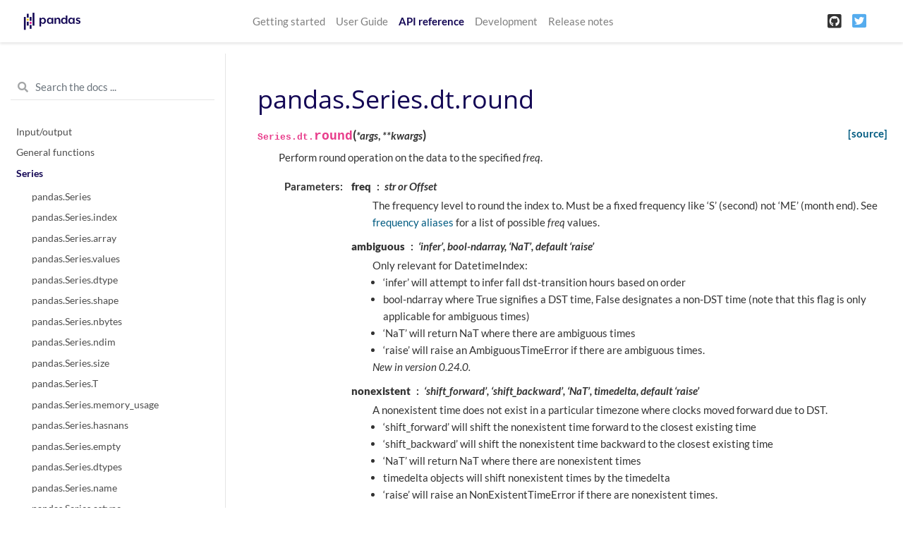

--- FILE ---
content_type: text/html
request_url: https://pandas.pydata.org/pandas-docs/version/1.1.5/reference/api/pandas.Series.dt.round.html
body_size: 6906
content:

<!DOCTYPE html>

<html>
  <head>
    <meta charset="utf-8" />
    <meta name="viewport" content="width=device-width, initial-scale=1.0" />
    <title>pandas.Series.dt.round &#8212; pandas 1.1.5 documentation</title>
    
  <link href="../../_static/css/theme.css" rel="stylesheet" />
  <link href="../../_static/css/index.4eb26a98c046fa117c2b75e31c15adbb.css" rel="stylesheet" />

    
  <link rel="stylesheet"
    href="../../_static/vendor/fontawesome/5.13.0/css/all.min.css">
  <link rel="preload" as="font" type="font/woff2" crossorigin
    href="../../_static/vendor/fontawesome/5.13.0/webfonts/fa-solid-900.woff2">
  <link rel="preload" as="font" type="font/woff2" crossorigin
    href="../../_static/vendor/fontawesome/5.13.0/webfonts/fa-brands-400.woff2">

    
      
  <link rel="stylesheet"
    href="../../_static/vendor/open-sans_all/1.44.1/index.css">
  <link rel="stylesheet"
    href="../../_static/vendor/lato_latin-ext/1.44.1/index.css">

    
    <link rel="stylesheet" href="../../_static/pygments.css" type="text/css" />
    <link rel="stylesheet" href="../../_static/basic.css" type="text/css" />
    <link rel="stylesheet" type="text/css" href="../../_static/css/getting_started.css" />
    <link rel="stylesheet" type="text/css" href="../../_static/css/pandas.css" />
    
  <link rel="preload" as="script" href="../../_static/js/index.3edd59071b60732de7f5.js">

    <script id="documentation_options" data-url_root="../../" src="../../_static/documentation_options.js"></script>
    <script src="../../_static/jquery.js"></script>
    <script src="../../_static/underscore.js"></script>
    <script src="../../_static/doctools.js"></script>
    <script src="../../_static/language_data.js"></script>
    <script async="async" src="https://cdnjs.cloudflare.com/ajax/libs/mathjax/2.7.7/latest.js?config=TeX-AMS-MML_HTMLorMML"></script>
    <script type="text/x-mathjax-config">MathJax.Hub.Config({"tex2jax": {"inlineMath": [["$", "$"], ["\\(", "\\)"]], "processEscapes": true, "ignoreClass": "document", "processClass": "math|output_area"}})</script>
    <script src="https://unpkg.com/@jupyter-widgets/html-manager@^0.18.0/dist/embed-amd.js"></script>
    <link rel="shortcut icon" href="../../_static/favicon.ico"/>
    <link rel="index" title="Index" href="../../genindex.html" />
    <link rel="search" title="Search" href="../../search.html" />
    <link rel="next" title="pandas.Series.dt.floor" href="pandas.Series.dt.floor.html" />
    <link rel="prev" title="pandas.Series.dt.strftime" href="pandas.Series.dt.strftime.html" />
    <meta name="viewport" content="width=device-width, initial-scale=1" />
    <meta name="docsearch:language" content="en" />
  </head>
  <body data-spy="scroll" data-target="#bd-toc-nav" data-offset="80">
    
    <nav class="navbar navbar-light navbar-expand-lg bg-light fixed-top bd-navbar" id="navbar-main">
<div class="container-xl">

    <a class="navbar-brand" href="../../index.html">
    
      <img src="../../_static/pandas.svg" class="logo" alt="logo" />
    
    </a>
    <button class="navbar-toggler" type="button" data-toggle="collapse" data-target="#navbar-menu" aria-controls="navbar-menu" aria-expanded="false" aria-label="Toggle navigation">
        <span class="navbar-toggler-icon"></span>
    </button>
    
    <div id="navbar-menu" class="col-lg-9 collapse navbar-collapse">
      <ul id="navbar-main-elements" class="navbar-nav mr-auto">
        
        
        <li class="nav-item ">
            <a class="nav-link" href="../../getting_started/index.html">Getting started</a>
        </li>
        
        <li class="nav-item ">
            <a class="nav-link" href="../../user_guide/index.html">User Guide</a>
        </li>
        
        <li class="nav-item active">
            <a class="nav-link" href="../index.html">API reference</a>
        </li>
        
        <li class="nav-item ">
            <a class="nav-link" href="../../development/index.html">Development</a>
        </li>
        
        <li class="nav-item ">
            <a class="nav-link" href="../../whatsnew/index.html">Release notes</a>
        </li>
        
        
      </ul>


      

      <ul class="navbar-nav">
        
          <li class="nav-item">
            <a class="nav-link" href="https://github.com/pandas-dev/pandas" target="_blank" rel="noopener">
              <span><i class="fab fa-github-square"></i></span>
            </a>
          </li>
        
        
          <li class="nav-item">
            <a class="nav-link" href="https://twitter.com/pandas_dev" target="_blank" rel="noopener">
              <span><i class="fab fa-twitter-square"></i></span>
            </a>
          </li>
        
      </ul>
    </div>
</div>
    </nav>
    

    <div class="container-xl">
      <div class="row">
          
            
            <!-- Only show if we have sidebars configured, else just a small margin  -->
            <div class="col-12 col-md-3 bd-sidebar"><form class="bd-search d-flex align-items-center" action="../../search.html" method="get">
  <i class="icon fas fa-search"></i>
  <input type="search" class="form-control" name="q" id="search-input" placeholder="Search the docs ..." aria-label="Search the docs ..." autocomplete="off" >
</form>
<nav class="bd-links" id="bd-docs-nav" aria-label="Main navigation">

    <div class="bd-toc-item active">
    
  
    <ul class="nav bd-sidenav">
        
        
        
        
        
        
          
            
                <li class="">
                    <a href="../io.html">Input/output</a>
                </li>
            
          
            
                <li class="">
                    <a href="../general_functions.html">General functions</a>
                </li>
            
          
            
  
                <li class="active">
                    <a href="../series.html">Series</a>
                    <ul>
                    
                        <li class="">
                            <a href="pandas.Series.html">pandas.Series</a>
                        </li>
                    
                        <li class="">
                            <a href="pandas.Series.index.html">pandas.Series.index</a>
                        </li>
                    
                        <li class="">
                            <a href="pandas.Series.array.html">pandas.Series.array</a>
                        </li>
                    
                        <li class="">
                            <a href="pandas.Series.values.html">pandas.Series.values</a>
                        </li>
                    
                        <li class="">
                            <a href="pandas.Series.dtype.html">pandas.Series.dtype</a>
                        </li>
                    
                        <li class="">
                            <a href="pandas.Series.shape.html">pandas.Series.shape</a>
                        </li>
                    
                        <li class="">
                            <a href="pandas.Series.nbytes.html">pandas.Series.nbytes</a>
                        </li>
                    
                        <li class="">
                            <a href="pandas.Series.ndim.html">pandas.Series.ndim</a>
                        </li>
                    
                        <li class="">
                            <a href="pandas.Series.size.html">pandas.Series.size</a>
                        </li>
                    
                        <li class="">
                            <a href="pandas.Series.T.html">pandas.Series.T</a>
                        </li>
                    
                        <li class="">
                            <a href="pandas.Series.memory_usage.html">pandas.Series.memory_usage</a>
                        </li>
                    
                        <li class="">
                            <a href="pandas.Series.hasnans.html">pandas.Series.hasnans</a>
                        </li>
                    
                        <li class="">
                            <a href="pandas.Series.empty.html">pandas.Series.empty</a>
                        </li>
                    
                        <li class="">
                            <a href="pandas.Series.dtypes.html">pandas.Series.dtypes</a>
                        </li>
                    
                        <li class="">
                            <a href="pandas.Series.name.html">pandas.Series.name</a>
                        </li>
                    
                        <li class="">
                            <a href="pandas.Series.astype.html">pandas.Series.astype</a>
                        </li>
                    
                        <li class="">
                            <a href="pandas.Series.convert_dtypes.html">pandas.Series.convert_dtypes</a>
                        </li>
                    
                        <li class="">
                            <a href="pandas.Series.infer_objects.html">pandas.Series.infer_objects</a>
                        </li>
                    
                        <li class="">
                            <a href="pandas.Series.copy.html">pandas.Series.copy</a>
                        </li>
                    
                        <li class="">
                            <a href="pandas.Series.bool.html">pandas.Series.bool</a>
                        </li>
                    
                        <li class="">
                            <a href="pandas.Series.to_numpy.html">pandas.Series.to_numpy</a>
                        </li>
                    
                        <li class="">
                            <a href="pandas.Series.to_period.html">pandas.Series.to_period</a>
                        </li>
                    
                        <li class="">
                            <a href="pandas.Series.to_timestamp.html">pandas.Series.to_timestamp</a>
                        </li>
                    
                        <li class="">
                            <a href="pandas.Series.to_list.html">pandas.Series.to_list</a>
                        </li>
                    
                        <li class="">
                            <a href="pandas.Series.__array__.html">pandas.Series.__array__</a>
                        </li>
                    
                        <li class="">
                            <a href="pandas.Series.get.html">pandas.Series.get</a>
                        </li>
                    
                        <li class="">
                            <a href="pandas.Series.at.html">pandas.Series.at</a>
                        </li>
                    
                        <li class="">
                            <a href="pandas.Series.iat.html">pandas.Series.iat</a>
                        </li>
                    
                        <li class="">
                            <a href="pandas.Series.loc.html">pandas.Series.loc</a>
                        </li>
                    
                        <li class="">
                            <a href="pandas.Series.iloc.html">pandas.Series.iloc</a>
                        </li>
                    
                        <li class="">
                            <a href="pandas.Series.__iter__.html">pandas.Series.__iter__</a>
                        </li>
                    
                        <li class="">
                            <a href="pandas.Series.items.html">pandas.Series.items</a>
                        </li>
                    
                        <li class="">
                            <a href="pandas.Series.iteritems.html">pandas.Series.iteritems</a>
                        </li>
                    
                        <li class="">
                            <a href="pandas.Series.keys.html">pandas.Series.keys</a>
                        </li>
                    
                        <li class="">
                            <a href="pandas.Series.pop.html">pandas.Series.pop</a>
                        </li>
                    
                        <li class="">
                            <a href="pandas.Series.item.html">pandas.Series.item</a>
                        </li>
                    
                        <li class="">
                            <a href="pandas.Series.xs.html">pandas.Series.xs</a>
                        </li>
                    
                        <li class="">
                            <a href="pandas.Series.add.html">pandas.Series.add</a>
                        </li>
                    
                        <li class="">
                            <a href="pandas.Series.sub.html">pandas.Series.sub</a>
                        </li>
                    
                        <li class="">
                            <a href="pandas.Series.mul.html">pandas.Series.mul</a>
                        </li>
                    
                        <li class="">
                            <a href="pandas.Series.div.html">pandas.Series.div</a>
                        </li>
                    
                        <li class="">
                            <a href="pandas.Series.truediv.html">pandas.Series.truediv</a>
                        </li>
                    
                        <li class="">
                            <a href="pandas.Series.floordiv.html">pandas.Series.floordiv</a>
                        </li>
                    
                        <li class="">
                            <a href="pandas.Series.mod.html">pandas.Series.mod</a>
                        </li>
                    
                        <li class="">
                            <a href="pandas.Series.pow.html">pandas.Series.pow</a>
                        </li>
                    
                        <li class="">
                            <a href="pandas.Series.radd.html">pandas.Series.radd</a>
                        </li>
                    
                        <li class="">
                            <a href="pandas.Series.rsub.html">pandas.Series.rsub</a>
                        </li>
                    
                        <li class="">
                            <a href="pandas.Series.rmul.html">pandas.Series.rmul</a>
                        </li>
                    
                        <li class="">
                            <a href="pandas.Series.rdiv.html">pandas.Series.rdiv</a>
                        </li>
                    
                        <li class="">
                            <a href="pandas.Series.rtruediv.html">pandas.Series.rtruediv</a>
                        </li>
                    
                        <li class="">
                            <a href="pandas.Series.rfloordiv.html">pandas.Series.rfloordiv</a>
                        </li>
                    
                        <li class="">
                            <a href="pandas.Series.rmod.html">pandas.Series.rmod</a>
                        </li>
                    
                        <li class="">
                            <a href="pandas.Series.rpow.html">pandas.Series.rpow</a>
                        </li>
                    
                        <li class="">
                            <a href="pandas.Series.combine.html">pandas.Series.combine</a>
                        </li>
                    
                        <li class="">
                            <a href="pandas.Series.combine_first.html">pandas.Series.combine_first</a>
                        </li>
                    
                        <li class="">
                            <a href="pandas.Series.round.html">pandas.Series.round</a>
                        </li>
                    
                        <li class="">
                            <a href="pandas.Series.lt.html">pandas.Series.lt</a>
                        </li>
                    
                        <li class="">
                            <a href="pandas.Series.gt.html">pandas.Series.gt</a>
                        </li>
                    
                        <li class="">
                            <a href="pandas.Series.le.html">pandas.Series.le</a>
                        </li>
                    
                        <li class="">
                            <a href="pandas.Series.ge.html">pandas.Series.ge</a>
                        </li>
                    
                        <li class="">
                            <a href="pandas.Series.ne.html">pandas.Series.ne</a>
                        </li>
                    
                        <li class="">
                            <a href="pandas.Series.eq.html">pandas.Series.eq</a>
                        </li>
                    
                        <li class="">
                            <a href="pandas.Series.product.html">pandas.Series.product</a>
                        </li>
                    
                        <li class="">
                            <a href="pandas.Series.dot.html">pandas.Series.dot</a>
                        </li>
                    
                        <li class="">
                            <a href="pandas.Series.apply.html">pandas.Series.apply</a>
                        </li>
                    
                        <li class="">
                            <a href="pandas.Series.agg.html">pandas.Series.agg</a>
                        </li>
                    
                        <li class="">
                            <a href="pandas.Series.aggregate.html">pandas.Series.aggregate</a>
                        </li>
                    
                        <li class="">
                            <a href="pandas.Series.transform.html">pandas.Series.transform</a>
                        </li>
                    
                        <li class="">
                            <a href="pandas.Series.map.html">pandas.Series.map</a>
                        </li>
                    
                        <li class="">
                            <a href="pandas.Series.groupby.html">pandas.Series.groupby</a>
                        </li>
                    
                        <li class="">
                            <a href="pandas.Series.rolling.html">pandas.Series.rolling</a>
                        </li>
                    
                        <li class="">
                            <a href="pandas.Series.expanding.html">pandas.Series.expanding</a>
                        </li>
                    
                        <li class="">
                            <a href="pandas.Series.ewm.html">pandas.Series.ewm</a>
                        </li>
                    
                        <li class="">
                            <a href="pandas.Series.pipe.html">pandas.Series.pipe</a>
                        </li>
                    
                        <li class="">
                            <a href="pandas.Series.abs.html">pandas.Series.abs</a>
                        </li>
                    
                        <li class="">
                            <a href="pandas.Series.all.html">pandas.Series.all</a>
                        </li>
                    
                        <li class="">
                            <a href="pandas.Series.any.html">pandas.Series.any</a>
                        </li>
                    
                        <li class="">
                            <a href="pandas.Series.autocorr.html">pandas.Series.autocorr</a>
                        </li>
                    
                        <li class="">
                            <a href="pandas.Series.between.html">pandas.Series.between</a>
                        </li>
                    
                        <li class="">
                            <a href="pandas.Series.clip.html">pandas.Series.clip</a>
                        </li>
                    
                        <li class="">
                            <a href="pandas.Series.corr.html">pandas.Series.corr</a>
                        </li>
                    
                        <li class="">
                            <a href="pandas.Series.count.html">pandas.Series.count</a>
                        </li>
                    
                        <li class="">
                            <a href="pandas.Series.cov.html">pandas.Series.cov</a>
                        </li>
                    
                        <li class="">
                            <a href="pandas.Series.cummax.html">pandas.Series.cummax</a>
                        </li>
                    
                        <li class="">
                            <a href="pandas.Series.cummin.html">pandas.Series.cummin</a>
                        </li>
                    
                        <li class="">
                            <a href="pandas.Series.cumprod.html">pandas.Series.cumprod</a>
                        </li>
                    
                        <li class="">
                            <a href="pandas.Series.cumsum.html">pandas.Series.cumsum</a>
                        </li>
                    
                        <li class="">
                            <a href="pandas.Series.describe.html">pandas.Series.describe</a>
                        </li>
                    
                        <li class="">
                            <a href="pandas.Series.diff.html">pandas.Series.diff</a>
                        </li>
                    
                        <li class="">
                            <a href="pandas.Series.factorize.html">pandas.Series.factorize</a>
                        </li>
                    
                        <li class="">
                            <a href="pandas.Series.kurt.html">pandas.Series.kurt</a>
                        </li>
                    
                        <li class="">
                            <a href="pandas.Series.mad.html">pandas.Series.mad</a>
                        </li>
                    
                        <li class="">
                            <a href="pandas.Series.max.html">pandas.Series.max</a>
                        </li>
                    
                        <li class="">
                            <a href="pandas.Series.mean.html">pandas.Series.mean</a>
                        </li>
                    
                        <li class="">
                            <a href="pandas.Series.median.html">pandas.Series.median</a>
                        </li>
                    
                        <li class="">
                            <a href="pandas.Series.min.html">pandas.Series.min</a>
                        </li>
                    
                        <li class="">
                            <a href="pandas.Series.mode.html">pandas.Series.mode</a>
                        </li>
                    
                        <li class="">
                            <a href="pandas.Series.nlargest.html">pandas.Series.nlargest</a>
                        </li>
                    
                        <li class="">
                            <a href="pandas.Series.nsmallest.html">pandas.Series.nsmallest</a>
                        </li>
                    
                        <li class="">
                            <a href="pandas.Series.pct_change.html">pandas.Series.pct_change</a>
                        </li>
                    
                        <li class="">
                            <a href="pandas.Series.prod.html">pandas.Series.prod</a>
                        </li>
                    
                        <li class="">
                            <a href="pandas.Series.quantile.html">pandas.Series.quantile</a>
                        </li>
                    
                        <li class="">
                            <a href="pandas.Series.rank.html">pandas.Series.rank</a>
                        </li>
                    
                        <li class="">
                            <a href="pandas.Series.sem.html">pandas.Series.sem</a>
                        </li>
                    
                        <li class="">
                            <a href="pandas.Series.skew.html">pandas.Series.skew</a>
                        </li>
                    
                        <li class="">
                            <a href="pandas.Series.std.html">pandas.Series.std</a>
                        </li>
                    
                        <li class="">
                            <a href="pandas.Series.sum.html">pandas.Series.sum</a>
                        </li>
                    
                        <li class="">
                            <a href="pandas.Series.var.html">pandas.Series.var</a>
                        </li>
                    
                        <li class="">
                            <a href="pandas.Series.kurtosis.html">pandas.Series.kurtosis</a>
                        </li>
                    
                        <li class="">
                            <a href="pandas.Series.unique.html">pandas.Series.unique</a>
                        </li>
                    
                        <li class="">
                            <a href="pandas.Series.nunique.html">pandas.Series.nunique</a>
                        </li>
                    
                        <li class="">
                            <a href="pandas.Series.is_unique.html">pandas.Series.is_unique</a>
                        </li>
                    
                        <li class="">
                            <a href="pandas.Series.is_monotonic.html">pandas.Series.is_monotonic</a>
                        </li>
                    
                        <li class="">
                            <a href="pandas.Series.is_monotonic_increasing.html">pandas.Series.is_monotonic_increasing</a>
                        </li>
                    
                        <li class="">
                            <a href="pandas.Series.is_monotonic_decreasing.html">pandas.Series.is_monotonic_decreasing</a>
                        </li>
                    
                        <li class="">
                            <a href="pandas.Series.value_counts.html">pandas.Series.value_counts</a>
                        </li>
                    
                        <li class="">
                            <a href="pandas.Series.align.html">pandas.Series.align</a>
                        </li>
                    
                        <li class="">
                            <a href="pandas.Series.drop.html">pandas.Series.drop</a>
                        </li>
                    
                        <li class="">
                            <a href="pandas.Series.droplevel.html">pandas.Series.droplevel</a>
                        </li>
                    
                        <li class="">
                            <a href="pandas.Series.drop_duplicates.html">pandas.Series.drop_duplicates</a>
                        </li>
                    
                        <li class="">
                            <a href="pandas.Series.duplicated.html">pandas.Series.duplicated</a>
                        </li>
                    
                        <li class="">
                            <a href="pandas.Series.equals.html">pandas.Series.equals</a>
                        </li>
                    
                        <li class="">
                            <a href="pandas.Series.first.html">pandas.Series.first</a>
                        </li>
                    
                        <li class="">
                            <a href="pandas.Series.head.html">pandas.Series.head</a>
                        </li>
                    
                        <li class="">
                            <a href="pandas.Series.idxmax.html">pandas.Series.idxmax</a>
                        </li>
                    
                        <li class="">
                            <a href="pandas.Series.idxmin.html">pandas.Series.idxmin</a>
                        </li>
                    
                        <li class="">
                            <a href="pandas.Series.isin.html">pandas.Series.isin</a>
                        </li>
                    
                        <li class="">
                            <a href="pandas.Series.last.html">pandas.Series.last</a>
                        </li>
                    
                        <li class="">
                            <a href="pandas.Series.reindex.html">pandas.Series.reindex</a>
                        </li>
                    
                        <li class="">
                            <a href="pandas.Series.reindex_like.html">pandas.Series.reindex_like</a>
                        </li>
                    
                        <li class="">
                            <a href="pandas.Series.rename.html">pandas.Series.rename</a>
                        </li>
                    
                        <li class="">
                            <a href="pandas.Series.rename_axis.html">pandas.Series.rename_axis</a>
                        </li>
                    
                        <li class="">
                            <a href="pandas.Series.reset_index.html">pandas.Series.reset_index</a>
                        </li>
                    
                        <li class="">
                            <a href="pandas.Series.sample.html">pandas.Series.sample</a>
                        </li>
                    
                        <li class="">
                            <a href="pandas.Series.set_axis.html">pandas.Series.set_axis</a>
                        </li>
                    
                        <li class="">
                            <a href="pandas.Series.take.html">pandas.Series.take</a>
                        </li>
                    
                        <li class="">
                            <a href="pandas.Series.tail.html">pandas.Series.tail</a>
                        </li>
                    
                        <li class="">
                            <a href="pandas.Series.truncate.html">pandas.Series.truncate</a>
                        </li>
                    
                        <li class="">
                            <a href="pandas.Series.where.html">pandas.Series.where</a>
                        </li>
                    
                        <li class="">
                            <a href="pandas.Series.mask.html">pandas.Series.mask</a>
                        </li>
                    
                        <li class="">
                            <a href="pandas.Series.add_prefix.html">pandas.Series.add_prefix</a>
                        </li>
                    
                        <li class="">
                            <a href="pandas.Series.add_suffix.html">pandas.Series.add_suffix</a>
                        </li>
                    
                        <li class="">
                            <a href="pandas.Series.filter.html">pandas.Series.filter</a>
                        </li>
                    
                        <li class="">
                            <a href="pandas.Series.backfill.html">pandas.Series.backfill</a>
                        </li>
                    
                        <li class="">
                            <a href="pandas.Series.bfill.html">pandas.Series.bfill</a>
                        </li>
                    
                        <li class="">
                            <a href="pandas.Series.dropna.html">pandas.Series.dropna</a>
                        </li>
                    
                        <li class="">
                            <a href="pandas.Series.ffill.html">pandas.Series.ffill</a>
                        </li>
                    
                        <li class="">
                            <a href="pandas.Series.fillna.html">pandas.Series.fillna</a>
                        </li>
                    
                        <li class="">
                            <a href="pandas.Series.interpolate.html">pandas.Series.interpolate</a>
                        </li>
                    
                        <li class="">
                            <a href="pandas.Series.isna.html">pandas.Series.isna</a>
                        </li>
                    
                        <li class="">
                            <a href="pandas.Series.isnull.html">pandas.Series.isnull</a>
                        </li>
                    
                        <li class="">
                            <a href="pandas.Series.notna.html">pandas.Series.notna</a>
                        </li>
                    
                        <li class="">
                            <a href="pandas.Series.notnull.html">pandas.Series.notnull</a>
                        </li>
                    
                        <li class="">
                            <a href="pandas.Series.pad.html">pandas.Series.pad</a>
                        </li>
                    
                        <li class="">
                            <a href="pandas.Series.replace.html">pandas.Series.replace</a>
                        </li>
                    
                        <li class="">
                            <a href="pandas.Series.argsort.html">pandas.Series.argsort</a>
                        </li>
                    
                        <li class="">
                            <a href="pandas.Series.argmin.html">pandas.Series.argmin</a>
                        </li>
                    
                        <li class="">
                            <a href="pandas.Series.argmax.html">pandas.Series.argmax</a>
                        </li>
                    
                        <li class="">
                            <a href="pandas.Series.reorder_levels.html">pandas.Series.reorder_levels</a>
                        </li>
                    
                        <li class="">
                            <a href="pandas.Series.sort_values.html">pandas.Series.sort_values</a>
                        </li>
                    
                        <li class="">
                            <a href="pandas.Series.sort_index.html">pandas.Series.sort_index</a>
                        </li>
                    
                        <li class="">
                            <a href="pandas.Series.swaplevel.html">pandas.Series.swaplevel</a>
                        </li>
                    
                        <li class="">
                            <a href="pandas.Series.unstack.html">pandas.Series.unstack</a>
                        </li>
                    
                        <li class="">
                            <a href="pandas.Series.explode.html">pandas.Series.explode</a>
                        </li>
                    
                        <li class="">
                            <a href="pandas.Series.searchsorted.html">pandas.Series.searchsorted</a>
                        </li>
                    
                        <li class="">
                            <a href="pandas.Series.ravel.html">pandas.Series.ravel</a>
                        </li>
                    
                        <li class="">
                            <a href="pandas.Series.repeat.html">pandas.Series.repeat</a>
                        </li>
                    
                        <li class="">
                            <a href="pandas.Series.squeeze.html">pandas.Series.squeeze</a>
                        </li>
                    
                        <li class="">
                            <a href="pandas.Series.view.html">pandas.Series.view</a>
                        </li>
                    
                        <li class="">
                            <a href="pandas.Series.append.html">pandas.Series.append</a>
                        </li>
                    
                        <li class="">
                            <a href="pandas.Series.compare.html">pandas.Series.compare</a>
                        </li>
                    
                        <li class="">
                            <a href="pandas.Series.replace.html">pandas.Series.replace</a>
                        </li>
                    
                        <li class="">
                            <a href="pandas.Series.update.html">pandas.Series.update</a>
                        </li>
                    
                        <li class="">
                            <a href="pandas.Series.asfreq.html">pandas.Series.asfreq</a>
                        </li>
                    
                        <li class="">
                            <a href="pandas.Series.asof.html">pandas.Series.asof</a>
                        </li>
                    
                        <li class="">
                            <a href="pandas.Series.shift.html">pandas.Series.shift</a>
                        </li>
                    
                        <li class="">
                            <a href="pandas.Series.first_valid_index.html">pandas.Series.first_valid_index</a>
                        </li>
                    
                        <li class="">
                            <a href="pandas.Series.last_valid_index.html">pandas.Series.last_valid_index</a>
                        </li>
                    
                        <li class="">
                            <a href="pandas.Series.resample.html">pandas.Series.resample</a>
                        </li>
                    
                        <li class="">
                            <a href="pandas.Series.tz_convert.html">pandas.Series.tz_convert</a>
                        </li>
                    
                        <li class="">
                            <a href="pandas.Series.tz_localize.html">pandas.Series.tz_localize</a>
                        </li>
                    
                        <li class="">
                            <a href="pandas.Series.at_time.html">pandas.Series.at_time</a>
                        </li>
                    
                        <li class="">
                            <a href="pandas.Series.between_time.html">pandas.Series.between_time</a>
                        </li>
                    
                        <li class="">
                            <a href="pandas.Series.tshift.html">pandas.Series.tshift</a>
                        </li>
                    
                        <li class="">
                            <a href="pandas.Series.slice_shift.html">pandas.Series.slice_shift</a>
                        </li>
                    
                        <li class="">
                            <a href="pandas.Series.dt.date.html">pandas.Series.dt.date</a>
                        </li>
                    
                        <li class="">
                            <a href="pandas.Series.dt.time.html">pandas.Series.dt.time</a>
                        </li>
                    
                        <li class="">
                            <a href="pandas.Series.dt.timetz.html">pandas.Series.dt.timetz</a>
                        </li>
                    
                        <li class="">
                            <a href="pandas.Series.dt.year.html">pandas.Series.dt.year</a>
                        </li>
                    
                        <li class="">
                            <a href="pandas.Series.dt.month.html">pandas.Series.dt.month</a>
                        </li>
                    
                        <li class="">
                            <a href="pandas.Series.dt.day.html">pandas.Series.dt.day</a>
                        </li>
                    
                        <li class="">
                            <a href="pandas.Series.dt.hour.html">pandas.Series.dt.hour</a>
                        </li>
                    
                        <li class="">
                            <a href="pandas.Series.dt.minute.html">pandas.Series.dt.minute</a>
                        </li>
                    
                        <li class="">
                            <a href="pandas.Series.dt.second.html">pandas.Series.dt.second</a>
                        </li>
                    
                        <li class="">
                            <a href="pandas.Series.dt.microsecond.html">pandas.Series.dt.microsecond</a>
                        </li>
                    
                        <li class="">
                            <a href="pandas.Series.dt.nanosecond.html">pandas.Series.dt.nanosecond</a>
                        </li>
                    
                        <li class="">
                            <a href="pandas.Series.dt.week.html">pandas.Series.dt.week</a>
                        </li>
                    
                        <li class="">
                            <a href="pandas.Series.dt.weekofyear.html">pandas.Series.dt.weekofyear</a>
                        </li>
                    
                        <li class="">
                            <a href="pandas.Series.dt.dayofweek.html">pandas.Series.dt.dayofweek</a>
                        </li>
                    
                        <li class="">
                            <a href="pandas.Series.dt.weekday.html">pandas.Series.dt.weekday</a>
                        </li>
                    
                        <li class="">
                            <a href="pandas.Series.dt.dayofyear.html">pandas.Series.dt.dayofyear</a>
                        </li>
                    
                        <li class="">
                            <a href="pandas.Series.dt.quarter.html">pandas.Series.dt.quarter</a>
                        </li>
                    
                        <li class="">
                            <a href="pandas.Series.dt.is_month_start.html">pandas.Series.dt.is_month_start</a>
                        </li>
                    
                        <li class="">
                            <a href="pandas.Series.dt.is_month_end.html">pandas.Series.dt.is_month_end</a>
                        </li>
                    
                        <li class="">
                            <a href="pandas.Series.dt.is_quarter_start.html">pandas.Series.dt.is_quarter_start</a>
                        </li>
                    
                        <li class="">
                            <a href="pandas.Series.dt.is_quarter_end.html">pandas.Series.dt.is_quarter_end</a>
                        </li>
                    
                        <li class="">
                            <a href="pandas.Series.dt.is_year_start.html">pandas.Series.dt.is_year_start</a>
                        </li>
                    
                        <li class="">
                            <a href="pandas.Series.dt.is_year_end.html">pandas.Series.dt.is_year_end</a>
                        </li>
                    
                        <li class="">
                            <a href="pandas.Series.dt.is_leap_year.html">pandas.Series.dt.is_leap_year</a>
                        </li>
                    
                        <li class="">
                            <a href="pandas.Series.dt.daysinmonth.html">pandas.Series.dt.daysinmonth</a>
                        </li>
                    
                        <li class="">
                            <a href="pandas.Series.dt.days_in_month.html">pandas.Series.dt.days_in_month</a>
                        </li>
                    
                        <li class="">
                            <a href="pandas.Series.dt.tz.html">pandas.Series.dt.tz</a>
                        </li>
                    
                        <li class="">
                            <a href="pandas.Series.dt.freq.html">pandas.Series.dt.freq</a>
                        </li>
                    
                        <li class="">
                            <a href="pandas.Series.dt.to_period.html">pandas.Series.dt.to_period</a>
                        </li>
                    
                        <li class="">
                            <a href="pandas.Series.dt.to_pydatetime.html">pandas.Series.dt.to_pydatetime</a>
                        </li>
                    
                        <li class="">
                            <a href="pandas.Series.dt.tz_localize.html">pandas.Series.dt.tz_localize</a>
                        </li>
                    
                        <li class="">
                            <a href="pandas.Series.dt.tz_convert.html">pandas.Series.dt.tz_convert</a>
                        </li>
                    
                        <li class="">
                            <a href="pandas.Series.dt.normalize.html">pandas.Series.dt.normalize</a>
                        </li>
                    
                        <li class="">
                            <a href="pandas.Series.dt.strftime.html">pandas.Series.dt.strftime</a>
                        </li>
                    
                        <li class="active">
                            <a href="">pandas.Series.dt.round</a>
                        </li>
                    
                        <li class="">
                            <a href="pandas.Series.dt.floor.html">pandas.Series.dt.floor</a>
                        </li>
                    
                        <li class="">
                            <a href="pandas.Series.dt.ceil.html">pandas.Series.dt.ceil</a>
                        </li>
                    
                        <li class="">
                            <a href="pandas.Series.dt.month_name.html">pandas.Series.dt.month_name</a>
                        </li>
                    
                        <li class="">
                            <a href="pandas.Series.dt.day_name.html">pandas.Series.dt.day_name</a>
                        </li>
                    
                        <li class="">
                            <a href="pandas.Series.dt.qyear.html">pandas.Series.dt.qyear</a>
                        </li>
                    
                        <li class="">
                            <a href="pandas.Series.dt.start_time.html">pandas.Series.dt.start_time</a>
                        </li>
                    
                        <li class="">
                            <a href="pandas.Series.dt.end_time.html">pandas.Series.dt.end_time</a>
                        </li>
                    
                        <li class="">
                            <a href="pandas.Series.dt.days.html">pandas.Series.dt.days</a>
                        </li>
                    
                        <li class="">
                            <a href="pandas.Series.dt.seconds.html">pandas.Series.dt.seconds</a>
                        </li>
                    
                        <li class="">
                            <a href="pandas.Series.dt.microseconds.html">pandas.Series.dt.microseconds</a>
                        </li>
                    
                        <li class="">
                            <a href="pandas.Series.dt.nanoseconds.html">pandas.Series.dt.nanoseconds</a>
                        </li>
                    
                        <li class="">
                            <a href="pandas.Series.dt.components.html">pandas.Series.dt.components</a>
                        </li>
                    
                        <li class="">
                            <a href="pandas.Series.dt.to_pytimedelta.html">pandas.Series.dt.to_pytimedelta</a>
                        </li>
                    
                        <li class="">
                            <a href="pandas.Series.dt.total_seconds.html">pandas.Series.dt.total_seconds</a>
                        </li>
                    
                        <li class="">
                            <a href="pandas.Series.str.capitalize.html">pandas.Series.str.capitalize</a>
                        </li>
                    
                        <li class="">
                            <a href="pandas.Series.str.casefold.html">pandas.Series.str.casefold</a>
                        </li>
                    
                        <li class="">
                            <a href="pandas.Series.str.cat.html">pandas.Series.str.cat</a>
                        </li>
                    
                        <li class="">
                            <a href="pandas.Series.str.center.html">pandas.Series.str.center</a>
                        </li>
                    
                        <li class="">
                            <a href="pandas.Series.str.contains.html">pandas.Series.str.contains</a>
                        </li>
                    
                        <li class="">
                            <a href="pandas.Series.str.count.html">pandas.Series.str.count</a>
                        </li>
                    
                        <li class="">
                            <a href="pandas.Series.str.decode.html">pandas.Series.str.decode</a>
                        </li>
                    
                        <li class="">
                            <a href="pandas.Series.str.encode.html">pandas.Series.str.encode</a>
                        </li>
                    
                        <li class="">
                            <a href="pandas.Series.str.endswith.html">pandas.Series.str.endswith</a>
                        </li>
                    
                        <li class="">
                            <a href="pandas.Series.str.extract.html">pandas.Series.str.extract</a>
                        </li>
                    
                        <li class="">
                            <a href="pandas.Series.str.extractall.html">pandas.Series.str.extractall</a>
                        </li>
                    
                        <li class="">
                            <a href="pandas.Series.str.find.html">pandas.Series.str.find</a>
                        </li>
                    
                        <li class="">
                            <a href="pandas.Series.str.findall.html">pandas.Series.str.findall</a>
                        </li>
                    
                        <li class="">
                            <a href="pandas.Series.str.get.html">pandas.Series.str.get</a>
                        </li>
                    
                        <li class="">
                            <a href="pandas.Series.str.index.html">pandas.Series.str.index</a>
                        </li>
                    
                        <li class="">
                            <a href="pandas.Series.str.join.html">pandas.Series.str.join</a>
                        </li>
                    
                        <li class="">
                            <a href="pandas.Series.str.len.html">pandas.Series.str.len</a>
                        </li>
                    
                        <li class="">
                            <a href="pandas.Series.str.ljust.html">pandas.Series.str.ljust</a>
                        </li>
                    
                        <li class="">
                            <a href="pandas.Series.str.lower.html">pandas.Series.str.lower</a>
                        </li>
                    
                        <li class="">
                            <a href="pandas.Series.str.lstrip.html">pandas.Series.str.lstrip</a>
                        </li>
                    
                        <li class="">
                            <a href="pandas.Series.str.match.html">pandas.Series.str.match</a>
                        </li>
                    
                        <li class="">
                            <a href="pandas.Series.str.normalize.html">pandas.Series.str.normalize</a>
                        </li>
                    
                        <li class="">
                            <a href="pandas.Series.str.pad.html">pandas.Series.str.pad</a>
                        </li>
                    
                        <li class="">
                            <a href="pandas.Series.str.partition.html">pandas.Series.str.partition</a>
                        </li>
                    
                        <li class="">
                            <a href="pandas.Series.str.repeat.html">pandas.Series.str.repeat</a>
                        </li>
                    
                        <li class="">
                            <a href="pandas.Series.str.replace.html">pandas.Series.str.replace</a>
                        </li>
                    
                        <li class="">
                            <a href="pandas.Series.str.rfind.html">pandas.Series.str.rfind</a>
                        </li>
                    
                        <li class="">
                            <a href="pandas.Series.str.rindex.html">pandas.Series.str.rindex</a>
                        </li>
                    
                        <li class="">
                            <a href="pandas.Series.str.rjust.html">pandas.Series.str.rjust</a>
                        </li>
                    
                        <li class="">
                            <a href="pandas.Series.str.rpartition.html">pandas.Series.str.rpartition</a>
                        </li>
                    
                        <li class="">
                            <a href="pandas.Series.str.rstrip.html">pandas.Series.str.rstrip</a>
                        </li>
                    
                        <li class="">
                            <a href="pandas.Series.str.slice.html">pandas.Series.str.slice</a>
                        </li>
                    
                        <li class="">
                            <a href="pandas.Series.str.slice_replace.html">pandas.Series.str.slice_replace</a>
                        </li>
                    
                        <li class="">
                            <a href="pandas.Series.str.split.html">pandas.Series.str.split</a>
                        </li>
                    
                        <li class="">
                            <a href="pandas.Series.str.rsplit.html">pandas.Series.str.rsplit</a>
                        </li>
                    
                        <li class="">
                            <a href="pandas.Series.str.startswith.html">pandas.Series.str.startswith</a>
                        </li>
                    
                        <li class="">
                            <a href="pandas.Series.str.strip.html">pandas.Series.str.strip</a>
                        </li>
                    
                        <li class="">
                            <a href="pandas.Series.str.swapcase.html">pandas.Series.str.swapcase</a>
                        </li>
                    
                        <li class="">
                            <a href="pandas.Series.str.title.html">pandas.Series.str.title</a>
                        </li>
                    
                        <li class="">
                            <a href="pandas.Series.str.translate.html">pandas.Series.str.translate</a>
                        </li>
                    
                        <li class="">
                            <a href="pandas.Series.str.upper.html">pandas.Series.str.upper</a>
                        </li>
                    
                        <li class="">
                            <a href="pandas.Series.str.wrap.html">pandas.Series.str.wrap</a>
                        </li>
                    
                        <li class="">
                            <a href="pandas.Series.str.zfill.html">pandas.Series.str.zfill</a>
                        </li>
                    
                        <li class="">
                            <a href="pandas.Series.str.isalnum.html">pandas.Series.str.isalnum</a>
                        </li>
                    
                        <li class="">
                            <a href="pandas.Series.str.isalpha.html">pandas.Series.str.isalpha</a>
                        </li>
                    
                        <li class="">
                            <a href="pandas.Series.str.isdigit.html">pandas.Series.str.isdigit</a>
                        </li>
                    
                        <li class="">
                            <a href="pandas.Series.str.isspace.html">pandas.Series.str.isspace</a>
                        </li>
                    
                        <li class="">
                            <a href="pandas.Series.str.islower.html">pandas.Series.str.islower</a>
                        </li>
                    
                        <li class="">
                            <a href="pandas.Series.str.isupper.html">pandas.Series.str.isupper</a>
                        </li>
                    
                        <li class="">
                            <a href="pandas.Series.str.istitle.html">pandas.Series.str.istitle</a>
                        </li>
                    
                        <li class="">
                            <a href="pandas.Series.str.isnumeric.html">pandas.Series.str.isnumeric</a>
                        </li>
                    
                        <li class="">
                            <a href="pandas.Series.str.isdecimal.html">pandas.Series.str.isdecimal</a>
                        </li>
                    
                        <li class="">
                            <a href="pandas.Series.str.get_dummies.html">pandas.Series.str.get_dummies</a>
                        </li>
                    
                        <li class="">
                            <a href="pandas.Series.cat.categories.html">pandas.Series.cat.categories</a>
                        </li>
                    
                        <li class="">
                            <a href="pandas.Series.cat.ordered.html">pandas.Series.cat.ordered</a>
                        </li>
                    
                        <li class="">
                            <a href="pandas.Series.cat.codes.html">pandas.Series.cat.codes</a>
                        </li>
                    
                        <li class="">
                            <a href="pandas.Series.cat.rename_categories.html">pandas.Series.cat.rename_categories</a>
                        </li>
                    
                        <li class="">
                            <a href="pandas.Series.cat.reorder_categories.html">pandas.Series.cat.reorder_categories</a>
                        </li>
                    
                        <li class="">
                            <a href="pandas.Series.cat.add_categories.html">pandas.Series.cat.add_categories</a>
                        </li>
                    
                        <li class="">
                            <a href="pandas.Series.cat.remove_categories.html">pandas.Series.cat.remove_categories</a>
                        </li>
                    
                        <li class="">
                            <a href="pandas.Series.cat.remove_unused_categories.html">pandas.Series.cat.remove_unused_categories</a>
                        </li>
                    
                        <li class="">
                            <a href="pandas.Series.cat.set_categories.html">pandas.Series.cat.set_categories</a>
                        </li>
                    
                        <li class="">
                            <a href="pandas.Series.cat.as_ordered.html">pandas.Series.cat.as_ordered</a>
                        </li>
                    
                        <li class="">
                            <a href="pandas.Series.cat.as_unordered.html">pandas.Series.cat.as_unordered</a>
                        </li>
                    
                        <li class="">
                            <a href="pandas.Series.sparse.npoints.html">pandas.Series.sparse.npoints</a>
                        </li>
                    
                        <li class="">
                            <a href="pandas.Series.sparse.density.html">pandas.Series.sparse.density</a>
                        </li>
                    
                        <li class="">
                            <a href="pandas.Series.sparse.fill_value.html">pandas.Series.sparse.fill_value</a>
                        </li>
                    
                        <li class="">
                            <a href="pandas.Series.sparse.sp_values.html">pandas.Series.sparse.sp_values</a>
                        </li>
                    
                        <li class="">
                            <a href="pandas.Series.sparse.from_coo.html">pandas.Series.sparse.from_coo</a>
                        </li>
                    
                        <li class="">
                            <a href="pandas.Series.sparse.to_coo.html">pandas.Series.sparse.to_coo</a>
                        </li>
                    
                        <li class="">
                            <a href="pandas.Series.attrs.html">pandas.Series.attrs</a>
                        </li>
                    
                        <li class="">
                            <a href="pandas.Series.plot.html">pandas.Series.plot</a>
                        </li>
                    
                        <li class="">
                            <a href="pandas.Series.plot.area.html">pandas.Series.plot.area</a>
                        </li>
                    
                        <li class="">
                            <a href="pandas.Series.plot.bar.html">pandas.Series.plot.bar</a>
                        </li>
                    
                        <li class="">
                            <a href="pandas.Series.plot.barh.html">pandas.Series.plot.barh</a>
                        </li>
                    
                        <li class="">
                            <a href="pandas.Series.plot.box.html">pandas.Series.plot.box</a>
                        </li>
                    
                        <li class="">
                            <a href="pandas.Series.plot.density.html">pandas.Series.plot.density</a>
                        </li>
                    
                        <li class="">
                            <a href="pandas.Series.plot.hist.html">pandas.Series.plot.hist</a>
                        </li>
                    
                        <li class="">
                            <a href="pandas.Series.plot.kde.html">pandas.Series.plot.kde</a>
                        </li>
                    
                        <li class="">
                            <a href="pandas.Series.plot.line.html">pandas.Series.plot.line</a>
                        </li>
                    
                        <li class="">
                            <a href="pandas.Series.plot.pie.html">pandas.Series.plot.pie</a>
                        </li>
                    
                        <li class="">
                            <a href="pandas.Series.hist.html">pandas.Series.hist</a>
                        </li>
                    
                        <li class="">
                            <a href="pandas.Series.to_pickle.html">pandas.Series.to_pickle</a>
                        </li>
                    
                        <li class="">
                            <a href="pandas.Series.to_csv.html">pandas.Series.to_csv</a>
                        </li>
                    
                        <li class="">
                            <a href="pandas.Series.to_dict.html">pandas.Series.to_dict</a>
                        </li>
                    
                        <li class="">
                            <a href="pandas.Series.to_excel.html">pandas.Series.to_excel</a>
                        </li>
                    
                        <li class="">
                            <a href="pandas.Series.to_frame.html">pandas.Series.to_frame</a>
                        </li>
                    
                        <li class="">
                            <a href="pandas.Series.to_xarray.html">pandas.Series.to_xarray</a>
                        </li>
                    
                        <li class="">
                            <a href="pandas.Series.to_hdf.html">pandas.Series.to_hdf</a>
                        </li>
                    
                        <li class="">
                            <a href="pandas.Series.to_sql.html">pandas.Series.to_sql</a>
                        </li>
                    
                        <li class="">
                            <a href="pandas.Series.to_json.html">pandas.Series.to_json</a>
                        </li>
                    
                        <li class="">
                            <a href="pandas.Series.to_string.html">pandas.Series.to_string</a>
                        </li>
                    
                        <li class="">
                            <a href="pandas.Series.to_clipboard.html">pandas.Series.to_clipboard</a>
                        </li>
                    
                        <li class="">
                            <a href="pandas.Series.to_latex.html">pandas.Series.to_latex</a>
                        </li>
                    
                        <li class="">
                            <a href="pandas.Series.to_markdown.html">pandas.Series.to_markdown</a>
                        </li>
                    
                    </ul>
                </li>
            
          
            
                <li class="">
                    <a href="../frame.html">DataFrame</a>
                </li>
            
          
            
                <li class="">
                    <a href="../arrays.html">pandas arrays</a>
                </li>
            
          
            
                <li class="">
                    <a href="../panel.html">Panel</a>
                </li>
            
          
            
                <li class="">
                    <a href="../indexing.html">Index objects</a>
                </li>
            
          
            
                <li class="">
                    <a href="../offset_frequency.html">Date offsets</a>
                </li>
            
          
            
                <li class="">
                    <a href="../window.html">Window</a>
                </li>
            
          
            
                <li class="">
                    <a href="../groupby.html">GroupBy</a>
                </li>
            
          
            
                <li class="">
                    <a href="../resampling.html">Resampling</a>
                </li>
            
          
            
                <li class="">
                    <a href="../style.html">Style</a>
                </li>
            
          
            
                <li class="">
                    <a href="../plotting.html">Plotting</a>
                </li>
            
          
            
                <li class="">
                    <a href="../general_utility_functions.html">General utility functions</a>
                </li>
            
          
            
                <li class="">
                    <a href="../extensions.html">Extensions</a>
                </li>
            
          
        
        
        
        
        
        
      </ul>
  
  </nav>
            </div>
            
          

          
          <div class="d-none d-xl-block col-xl-2 bd-toc">
              

<nav id="bd-toc-nav">
    <ul class="nav section-nav flex-column">
    
    </ul>
</nav>


              
          </div>
          

          
          
            
          
          <main class="col-12 col-md-9 col-xl-7 py-md-5 pl-md-5 pr-md-4 bd-content" role="main">
              
              <div>
                
  <div class="section" id="pandas-series-dt-round">
<h1>pandas.Series.dt.round<a class="headerlink" href="#pandas-series-dt-round" title="Permalink to this headline">¶</a></h1>
<dl class="py method">
<dt id="pandas.Series.dt.round">
<code class="sig-prename descclassname">Series.dt.</code><code class="sig-name descname">round</code><span class="sig-paren">(</span><em class="sig-param"><span class="o">*</span><span class="n">args</span></em>, <em class="sig-param"><span class="o">**</span><span class="n">kwargs</span></em><span class="sig-paren">)</span><a class="reference external" href="https://github.com/pandas-dev/pandas/blob/v1.1.5/pandas/core/accessor.py#L98-L99"><span class="viewcode-link">[source]</span></a><a class="headerlink" href="#pandas.Series.dt.round" title="Permalink to this definition">¶</a></dt>
<dd><p>Perform round operation on the data to the specified <cite>freq</cite>.</p>
<dl class="field-list">
<dt class="field-odd">Parameters</dt>
<dd class="field-odd"><dl>
<dt><strong>freq</strong><span class="classifier">str or Offset</span></dt><dd><p>The frequency level to round the index to. Must be a fixed
frequency like ‘S’ (second) not ‘ME’ (month end). See
<a class="reference internal" href="../../user_guide/timeseries.html#timeseries-offset-aliases"><span class="std std-ref">frequency aliases</span></a> for
a list of possible <cite>freq</cite> values.</p>
</dd>
<dt><strong>ambiguous</strong><span class="classifier">‘infer’, bool-ndarray, ‘NaT’, default ‘raise’</span></dt><dd><p>Only relevant for DatetimeIndex:</p>
<ul class="simple">
<li><p>‘infer’ will attempt to infer fall dst-transition hours based on
order</p></li>
<li><p>bool-ndarray where True signifies a DST time, False designates
a non-DST time (note that this flag is only applicable for
ambiguous times)</p></li>
<li><p>‘NaT’ will return NaT where there are ambiguous times</p></li>
<li><p>‘raise’ will raise an AmbiguousTimeError if there are ambiguous
times.</p></li>
</ul>
<div class="versionadded">
<p><span class="versionmodified added">New in version 0.24.0.</span></p>
</div>
</dd>
<dt><strong>nonexistent</strong><span class="classifier">‘shift_forward’, ‘shift_backward’, ‘NaT’, timedelta, default ‘raise’</span></dt><dd><p>A nonexistent time does not exist in a particular timezone
where clocks moved forward due to DST.</p>
<ul class="simple">
<li><p>‘shift_forward’ will shift the nonexistent time forward to the
closest existing time</p></li>
<li><p>‘shift_backward’ will shift the nonexistent time backward to the
closest existing time</p></li>
<li><p>‘NaT’ will return NaT where there are nonexistent times</p></li>
<li><p>timedelta objects will shift nonexistent times by the timedelta</p></li>
<li><p>‘raise’ will raise an NonExistentTimeError if there are
nonexistent times.</p></li>
</ul>
<div class="versionadded">
<p><span class="versionmodified added">New in version 0.24.0.</span></p>
</div>
</dd>
</dl>
</dd>
<dt class="field-even">Returns</dt>
<dd class="field-even"><dl class="simple">
<dt>DatetimeIndex, TimedeltaIndex, or Series</dt><dd><p>Index of the same type for a DatetimeIndex or TimedeltaIndex,
or a Series with the same index for a Series.</p>
</dd>
</dl>
</dd>
<dt class="field-odd">Raises</dt>
<dd class="field-odd"><dl class="simple">
<dt>ValueError if the <cite>freq</cite> cannot be converted.</dt><dd></dd>
</dl>
</dd>
</dl>
<p class="rubric">Examples</p>
<p><strong>DatetimeIndex</strong></p>
<div class="doctest highlight-default notranslate"><div class="highlight"><pre><span></span><span class="gp">&gt;&gt;&gt; </span><span class="n">rng</span> <span class="o">=</span> <span class="n">pd</span><span class="o">.</span><span class="n">date_range</span><span class="p">(</span><span class="s1">&#39;1/1/2018 11:59:00&#39;</span><span class="p">,</span> <span class="n">periods</span><span class="o">=</span><span class="mi">3</span><span class="p">,</span> <span class="n">freq</span><span class="o">=</span><span class="s1">&#39;min&#39;</span><span class="p">)</span>
<span class="gp">&gt;&gt;&gt; </span><span class="n">rng</span>
<span class="go">DatetimeIndex([&#39;2018-01-01 11:59:00&#39;, &#39;2018-01-01 12:00:00&#39;,</span>
<span class="go">               &#39;2018-01-01 12:01:00&#39;],</span>
<span class="go">              dtype=&#39;datetime64[ns]&#39;, freq=&#39;T&#39;)</span>
<span class="gp">&gt;&gt;&gt; </span><span class="n">rng</span><span class="o">.</span><span class="n">round</span><span class="p">(</span><span class="s1">&#39;H&#39;</span><span class="p">)</span>
<span class="go">DatetimeIndex([&#39;2018-01-01 12:00:00&#39;, &#39;2018-01-01 12:00:00&#39;,</span>
<span class="go">               &#39;2018-01-01 12:00:00&#39;],</span>
<span class="go">              dtype=&#39;datetime64[ns]&#39;, freq=None)</span>
</pre></div>
</div>
<p><strong>Series</strong></p>
<div class="doctest highlight-default notranslate"><div class="highlight"><pre><span></span><span class="gp">&gt;&gt;&gt; </span><span class="n">pd</span><span class="o">.</span><span class="n">Series</span><span class="p">(</span><span class="n">rng</span><span class="p">)</span><span class="o">.</span><span class="n">dt</span><span class="o">.</span><span class="n">round</span><span class="p">(</span><span class="s2">&quot;H&quot;</span><span class="p">)</span>
<span class="go">0   2018-01-01 12:00:00</span>
<span class="go">1   2018-01-01 12:00:00</span>
<span class="go">2   2018-01-01 12:00:00</span>
<span class="go">dtype: datetime64[ns]</span>
</pre></div>
</div>
</dd></dl>

</div>


              </div>
              
              
              <div class='prev-next-bottom'>
                
    <a class='left-prev' id="prev-link" href="pandas.Series.dt.strftime.html" title="previous page">pandas.Series.dt.strftime</a>
    <a class='right-next' id="next-link" href="pandas.Series.dt.floor.html" title="next page">pandas.Series.dt.floor</a>

              </div>
              
          </main>
          

      </div>
    </div>

    
  <script src="../../_static/js/index.3edd59071b60732de7f5.js"></script>


    
    <!-- Google Analytics -->
    <script>
      window.ga=window.ga||function(){(ga.q=ga.q||[]).push(arguments)};ga.l=+new Date;
      ga('create', 'UA-27880019-2', 'auto');
      ga('set', 'anonymizeIp', true);
      ga('send', 'pageview');
    </script>
    <script async src='https://www.google-analytics.com/analytics.js'></script>
    <!-- End Google Analytics -->
    <footer class="footer mt-5 mt-md-0">
  <div class="container">
    <p>
          &copy; Copyright 2008-2020, the pandas development team.<br/>
        Created using <a href="http://sphinx-doc.org/">Sphinx</a> 3.3.1.<br/>
    </p>
  </div>
</footer>
  </body>
</html>